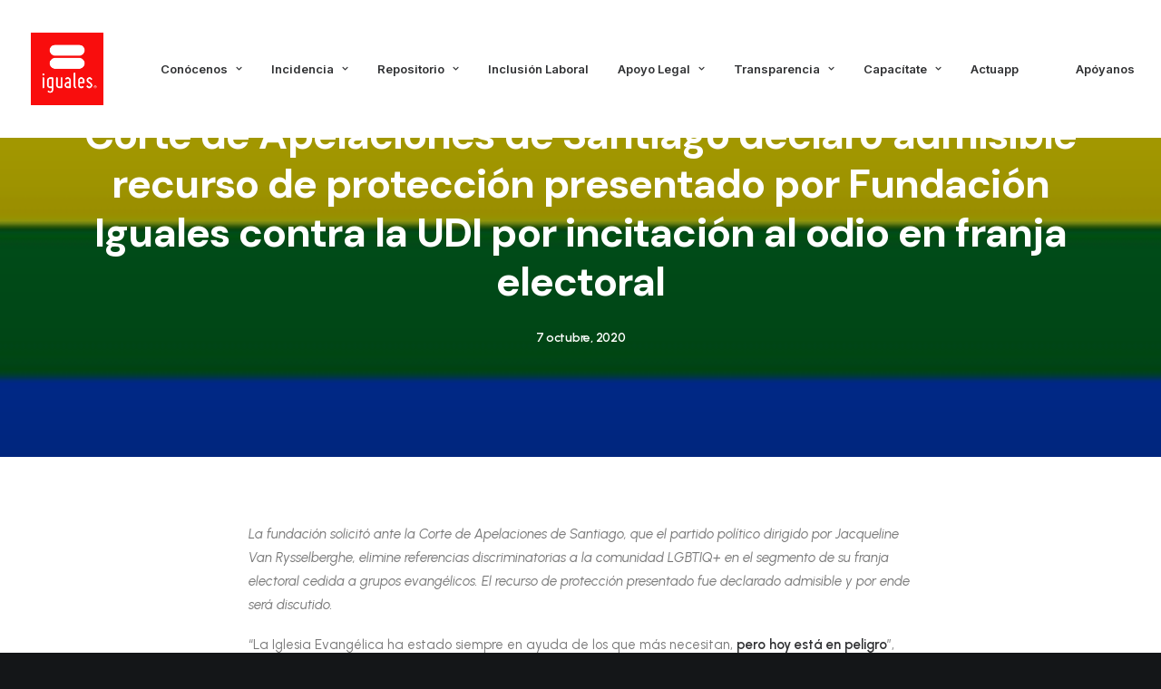

--- FILE ---
content_type: text/html; charset=UTF-8
request_url: https://iguales.cl/corte-apelaciones-santiago-declaro-admisible-recurso-proteccion-presentado-fundacion-iguales-la-udi-incitacion-al-odio-franja-electoral/
body_size: 18225
content:
<!DOCTYPE html>
<html class="no-touch" lang="es" xmlns="http://www.w3.org/1999/xhtml">
<head>
<meta http-equiv="Content-Type" content="text/html; charset=UTF-8">
<meta name="viewport" content="width=device-width, initial-scale=1">
<link rel="profile" href="http://gmpg.org/xfn/11">
<link rel="pingback" href="https://iguales.cl/xmlrpc.php">
<title>Corte de Apelaciones de Santiago declaró admisible recurso de protección presentado por Fundación Iguales contra la UDI por incitación al odio en franja electoral &#8211; Iguales</title>
<meta name='robots' content='max-image-preview:large' />
<link rel='dns-prefetch' href='//www.googletagmanager.com' />
<link rel='dns-prefetch' href='//fonts.googleapis.com' />
<link rel="alternate" type="application/rss+xml" title="Iguales &raquo; Feed" href="https://iguales.cl/feed/" />
<link rel="alternate" type="application/rss+xml" title="Iguales &raquo; Feed de los comentarios" href="https://iguales.cl/comments/feed/" />
<link rel="alternate" title="oEmbed (JSON)" type="application/json+oembed" href="https://iguales.cl/wp-json/oembed/1.0/embed?url=https%3A%2F%2Figuales.cl%2Fcorte-apelaciones-santiago-declaro-admisible-recurso-proteccion-presentado-fundacion-iguales-la-udi-incitacion-al-odio-franja-electoral%2F" />
<link rel="alternate" title="oEmbed (XML)" type="text/xml+oembed" href="https://iguales.cl/wp-json/oembed/1.0/embed?url=https%3A%2F%2Figuales.cl%2Fcorte-apelaciones-santiago-declaro-admisible-recurso-proteccion-presentado-fundacion-iguales-la-udi-incitacion-al-odio-franja-electoral%2F&#038;format=xml" />
<style id='wp-img-auto-sizes-contain-inline-css' type='text/css'>
img:is([sizes=auto i],[sizes^="auto," i]){contain-intrinsic-size:3000px 1500px}
/*# sourceURL=wp-img-auto-sizes-contain-inline-css */
</style>
<style id='wp-emoji-styles-inline-css' type='text/css'>

	img.wp-smiley, img.emoji {
		display: inline !important;
		border: none !important;
		box-shadow: none !important;
		height: 1em !important;
		width: 1em !important;
		margin: 0 0.07em !important;
		vertical-align: -0.1em !important;
		background: none !important;
		padding: 0 !important;
	}
/*# sourceURL=wp-emoji-styles-inline-css */
</style>
<style id='wp-block-library-inline-css' type='text/css'>
:root{--wp-block-synced-color:#7a00df;--wp-block-synced-color--rgb:122,0,223;--wp-bound-block-color:var(--wp-block-synced-color);--wp-editor-canvas-background:#ddd;--wp-admin-theme-color:#007cba;--wp-admin-theme-color--rgb:0,124,186;--wp-admin-theme-color-darker-10:#006ba1;--wp-admin-theme-color-darker-10--rgb:0,107,160.5;--wp-admin-theme-color-darker-20:#005a87;--wp-admin-theme-color-darker-20--rgb:0,90,135;--wp-admin-border-width-focus:2px}@media (min-resolution:192dpi){:root{--wp-admin-border-width-focus:1.5px}}.wp-element-button{cursor:pointer}:root .has-very-light-gray-background-color{background-color:#eee}:root .has-very-dark-gray-background-color{background-color:#313131}:root .has-very-light-gray-color{color:#eee}:root .has-very-dark-gray-color{color:#313131}:root .has-vivid-green-cyan-to-vivid-cyan-blue-gradient-background{background:linear-gradient(135deg,#00d084,#0693e3)}:root .has-purple-crush-gradient-background{background:linear-gradient(135deg,#34e2e4,#4721fb 50%,#ab1dfe)}:root .has-hazy-dawn-gradient-background{background:linear-gradient(135deg,#faaca8,#dad0ec)}:root .has-subdued-olive-gradient-background{background:linear-gradient(135deg,#fafae1,#67a671)}:root .has-atomic-cream-gradient-background{background:linear-gradient(135deg,#fdd79a,#004a59)}:root .has-nightshade-gradient-background{background:linear-gradient(135deg,#330968,#31cdcf)}:root .has-midnight-gradient-background{background:linear-gradient(135deg,#020381,#2874fc)}:root{--wp--preset--font-size--normal:16px;--wp--preset--font-size--huge:42px}.has-regular-font-size{font-size:1em}.has-larger-font-size{font-size:2.625em}.has-normal-font-size{font-size:var(--wp--preset--font-size--normal)}.has-huge-font-size{font-size:var(--wp--preset--font-size--huge)}.has-text-align-center{text-align:center}.has-text-align-left{text-align:left}.has-text-align-right{text-align:right}.has-fit-text{white-space:nowrap!important}#end-resizable-editor-section{display:none}.aligncenter{clear:both}.items-justified-left{justify-content:flex-start}.items-justified-center{justify-content:center}.items-justified-right{justify-content:flex-end}.items-justified-space-between{justify-content:space-between}.screen-reader-text{border:0;clip-path:inset(50%);height:1px;margin:-1px;overflow:hidden;padding:0;position:absolute;width:1px;word-wrap:normal!important}.screen-reader-text:focus{background-color:#ddd;clip-path:none;color:#444;display:block;font-size:1em;height:auto;left:5px;line-height:normal;padding:15px 23px 14px;text-decoration:none;top:5px;width:auto;z-index:100000}html :where(.has-border-color){border-style:solid}html :where([style*=border-top-color]){border-top-style:solid}html :where([style*=border-right-color]){border-right-style:solid}html :where([style*=border-bottom-color]){border-bottom-style:solid}html :where([style*=border-left-color]){border-left-style:solid}html :where([style*=border-width]){border-style:solid}html :where([style*=border-top-width]){border-top-style:solid}html :where([style*=border-right-width]){border-right-style:solid}html :where([style*=border-bottom-width]){border-bottom-style:solid}html :where([style*=border-left-width]){border-left-style:solid}html :where(img[class*=wp-image-]){height:auto;max-width:100%}:where(figure){margin:0 0 1em}html :where(.is-position-sticky){--wp-admin--admin-bar--position-offset:var(--wp-admin--admin-bar--height,0px)}@media screen and (max-width:600px){html :where(.is-position-sticky){--wp-admin--admin-bar--position-offset:0px}}

/*# sourceURL=wp-block-library-inline-css */
</style><style id='global-styles-inline-css' type='text/css'>
:root{--wp--preset--aspect-ratio--square: 1;--wp--preset--aspect-ratio--4-3: 4/3;--wp--preset--aspect-ratio--3-4: 3/4;--wp--preset--aspect-ratio--3-2: 3/2;--wp--preset--aspect-ratio--2-3: 2/3;--wp--preset--aspect-ratio--16-9: 16/9;--wp--preset--aspect-ratio--9-16: 9/16;--wp--preset--color--black: #000000;--wp--preset--color--cyan-bluish-gray: #abb8c3;--wp--preset--color--white: #ffffff;--wp--preset--color--pale-pink: #f78da7;--wp--preset--color--vivid-red: #cf2e2e;--wp--preset--color--luminous-vivid-orange: #ff6900;--wp--preset--color--luminous-vivid-amber: #fcb900;--wp--preset--color--light-green-cyan: #7bdcb5;--wp--preset--color--vivid-green-cyan: #00d084;--wp--preset--color--pale-cyan-blue: #8ed1fc;--wp--preset--color--vivid-cyan-blue: #0693e3;--wp--preset--color--vivid-purple: #9b51e0;--wp--preset--gradient--vivid-cyan-blue-to-vivid-purple: linear-gradient(135deg,rgb(6,147,227) 0%,rgb(155,81,224) 100%);--wp--preset--gradient--light-green-cyan-to-vivid-green-cyan: linear-gradient(135deg,rgb(122,220,180) 0%,rgb(0,208,130) 100%);--wp--preset--gradient--luminous-vivid-amber-to-luminous-vivid-orange: linear-gradient(135deg,rgb(252,185,0) 0%,rgb(255,105,0) 100%);--wp--preset--gradient--luminous-vivid-orange-to-vivid-red: linear-gradient(135deg,rgb(255,105,0) 0%,rgb(207,46,46) 100%);--wp--preset--gradient--very-light-gray-to-cyan-bluish-gray: linear-gradient(135deg,rgb(238,238,238) 0%,rgb(169,184,195) 100%);--wp--preset--gradient--cool-to-warm-spectrum: linear-gradient(135deg,rgb(74,234,220) 0%,rgb(151,120,209) 20%,rgb(207,42,186) 40%,rgb(238,44,130) 60%,rgb(251,105,98) 80%,rgb(254,248,76) 100%);--wp--preset--gradient--blush-light-purple: linear-gradient(135deg,rgb(255,206,236) 0%,rgb(152,150,240) 100%);--wp--preset--gradient--blush-bordeaux: linear-gradient(135deg,rgb(254,205,165) 0%,rgb(254,45,45) 50%,rgb(107,0,62) 100%);--wp--preset--gradient--luminous-dusk: linear-gradient(135deg,rgb(255,203,112) 0%,rgb(199,81,192) 50%,rgb(65,88,208) 100%);--wp--preset--gradient--pale-ocean: linear-gradient(135deg,rgb(255,245,203) 0%,rgb(182,227,212) 50%,rgb(51,167,181) 100%);--wp--preset--gradient--electric-grass: linear-gradient(135deg,rgb(202,248,128) 0%,rgb(113,206,126) 100%);--wp--preset--gradient--midnight: linear-gradient(135deg,rgb(2,3,129) 0%,rgb(40,116,252) 100%);--wp--preset--font-size--small: 13px;--wp--preset--font-size--medium: 20px;--wp--preset--font-size--large: 36px;--wp--preset--font-size--x-large: 42px;--wp--preset--spacing--20: 0.44rem;--wp--preset--spacing--30: 0.67rem;--wp--preset--spacing--40: 1rem;--wp--preset--spacing--50: 1.5rem;--wp--preset--spacing--60: 2.25rem;--wp--preset--spacing--70: 3.38rem;--wp--preset--spacing--80: 5.06rem;--wp--preset--shadow--natural: 6px 6px 9px rgba(0, 0, 0, 0.2);--wp--preset--shadow--deep: 12px 12px 50px rgba(0, 0, 0, 0.4);--wp--preset--shadow--sharp: 6px 6px 0px rgba(0, 0, 0, 0.2);--wp--preset--shadow--outlined: 6px 6px 0px -3px rgb(255, 255, 255), 6px 6px rgb(0, 0, 0);--wp--preset--shadow--crisp: 6px 6px 0px rgb(0, 0, 0);}:where(.is-layout-flex){gap: 0.5em;}:where(.is-layout-grid){gap: 0.5em;}body .is-layout-flex{display: flex;}.is-layout-flex{flex-wrap: wrap;align-items: center;}.is-layout-flex > :is(*, div){margin: 0;}body .is-layout-grid{display: grid;}.is-layout-grid > :is(*, div){margin: 0;}:where(.wp-block-columns.is-layout-flex){gap: 2em;}:where(.wp-block-columns.is-layout-grid){gap: 2em;}:where(.wp-block-post-template.is-layout-flex){gap: 1.25em;}:where(.wp-block-post-template.is-layout-grid){gap: 1.25em;}.has-black-color{color: var(--wp--preset--color--black) !important;}.has-cyan-bluish-gray-color{color: var(--wp--preset--color--cyan-bluish-gray) !important;}.has-white-color{color: var(--wp--preset--color--white) !important;}.has-pale-pink-color{color: var(--wp--preset--color--pale-pink) !important;}.has-vivid-red-color{color: var(--wp--preset--color--vivid-red) !important;}.has-luminous-vivid-orange-color{color: var(--wp--preset--color--luminous-vivid-orange) !important;}.has-luminous-vivid-amber-color{color: var(--wp--preset--color--luminous-vivid-amber) !important;}.has-light-green-cyan-color{color: var(--wp--preset--color--light-green-cyan) !important;}.has-vivid-green-cyan-color{color: var(--wp--preset--color--vivid-green-cyan) !important;}.has-pale-cyan-blue-color{color: var(--wp--preset--color--pale-cyan-blue) !important;}.has-vivid-cyan-blue-color{color: var(--wp--preset--color--vivid-cyan-blue) !important;}.has-vivid-purple-color{color: var(--wp--preset--color--vivid-purple) !important;}.has-black-background-color{background-color: var(--wp--preset--color--black) !important;}.has-cyan-bluish-gray-background-color{background-color: var(--wp--preset--color--cyan-bluish-gray) !important;}.has-white-background-color{background-color: var(--wp--preset--color--white) !important;}.has-pale-pink-background-color{background-color: var(--wp--preset--color--pale-pink) !important;}.has-vivid-red-background-color{background-color: var(--wp--preset--color--vivid-red) !important;}.has-luminous-vivid-orange-background-color{background-color: var(--wp--preset--color--luminous-vivid-orange) !important;}.has-luminous-vivid-amber-background-color{background-color: var(--wp--preset--color--luminous-vivid-amber) !important;}.has-light-green-cyan-background-color{background-color: var(--wp--preset--color--light-green-cyan) !important;}.has-vivid-green-cyan-background-color{background-color: var(--wp--preset--color--vivid-green-cyan) !important;}.has-pale-cyan-blue-background-color{background-color: var(--wp--preset--color--pale-cyan-blue) !important;}.has-vivid-cyan-blue-background-color{background-color: var(--wp--preset--color--vivid-cyan-blue) !important;}.has-vivid-purple-background-color{background-color: var(--wp--preset--color--vivid-purple) !important;}.has-black-border-color{border-color: var(--wp--preset--color--black) !important;}.has-cyan-bluish-gray-border-color{border-color: var(--wp--preset--color--cyan-bluish-gray) !important;}.has-white-border-color{border-color: var(--wp--preset--color--white) !important;}.has-pale-pink-border-color{border-color: var(--wp--preset--color--pale-pink) !important;}.has-vivid-red-border-color{border-color: var(--wp--preset--color--vivid-red) !important;}.has-luminous-vivid-orange-border-color{border-color: var(--wp--preset--color--luminous-vivid-orange) !important;}.has-luminous-vivid-amber-border-color{border-color: var(--wp--preset--color--luminous-vivid-amber) !important;}.has-light-green-cyan-border-color{border-color: var(--wp--preset--color--light-green-cyan) !important;}.has-vivid-green-cyan-border-color{border-color: var(--wp--preset--color--vivid-green-cyan) !important;}.has-pale-cyan-blue-border-color{border-color: var(--wp--preset--color--pale-cyan-blue) !important;}.has-vivid-cyan-blue-border-color{border-color: var(--wp--preset--color--vivid-cyan-blue) !important;}.has-vivid-purple-border-color{border-color: var(--wp--preset--color--vivid-purple) !important;}.has-vivid-cyan-blue-to-vivid-purple-gradient-background{background: var(--wp--preset--gradient--vivid-cyan-blue-to-vivid-purple) !important;}.has-light-green-cyan-to-vivid-green-cyan-gradient-background{background: var(--wp--preset--gradient--light-green-cyan-to-vivid-green-cyan) !important;}.has-luminous-vivid-amber-to-luminous-vivid-orange-gradient-background{background: var(--wp--preset--gradient--luminous-vivid-amber-to-luminous-vivid-orange) !important;}.has-luminous-vivid-orange-to-vivid-red-gradient-background{background: var(--wp--preset--gradient--luminous-vivid-orange-to-vivid-red) !important;}.has-very-light-gray-to-cyan-bluish-gray-gradient-background{background: var(--wp--preset--gradient--very-light-gray-to-cyan-bluish-gray) !important;}.has-cool-to-warm-spectrum-gradient-background{background: var(--wp--preset--gradient--cool-to-warm-spectrum) !important;}.has-blush-light-purple-gradient-background{background: var(--wp--preset--gradient--blush-light-purple) !important;}.has-blush-bordeaux-gradient-background{background: var(--wp--preset--gradient--blush-bordeaux) !important;}.has-luminous-dusk-gradient-background{background: var(--wp--preset--gradient--luminous-dusk) !important;}.has-pale-ocean-gradient-background{background: var(--wp--preset--gradient--pale-ocean) !important;}.has-electric-grass-gradient-background{background: var(--wp--preset--gradient--electric-grass) !important;}.has-midnight-gradient-background{background: var(--wp--preset--gradient--midnight) !important;}.has-small-font-size{font-size: var(--wp--preset--font-size--small) !important;}.has-medium-font-size{font-size: var(--wp--preset--font-size--medium) !important;}.has-large-font-size{font-size: var(--wp--preset--font-size--large) !important;}.has-x-large-font-size{font-size: var(--wp--preset--font-size--x-large) !important;}
/*# sourceURL=global-styles-inline-css */
</style>

<style id='classic-theme-styles-inline-css' type='text/css'>
/*! This file is auto-generated */
.wp-block-button__link{color:#fff;background-color:#32373c;border-radius:9999px;box-shadow:none;text-decoration:none;padding:calc(.667em + 2px) calc(1.333em + 2px);font-size:1.125em}.wp-block-file__button{background:#32373c;color:#fff;text-decoration:none}
/*# sourceURL=/wp-includes/css/classic-themes.min.css */
</style>
<link rel='stylesheet' id='contact-form-7-css' href='https://iguales.cl/wp-content/plugins/contact-form-7/includes/css/styles.css?ver=6.1.4' type='text/css' media='all' />
<link rel='stylesheet' id='uncodefont-google-css' href='//fonts.googleapis.com/css?family=Lora%3Aregular%2Citalic%2C700%2C700italic%7CRoboto+Condensed%3A300%2C300italic%2Cregular%2Citalic%2C700%2C700italic%7CCormorant%3A300%2C300italic%2Cregular%2Citalic%2C500%2C500italic%2C600%2C600italic%2C700%2C700italic%7CInter%3A100%2C200%2C300%2Cregular%2C500%2C600%2C700%2C800%2C900%7CDM+Sans%3Aregular%2Citalic%2C500%2C500italic%2C700%2C700italic%7CRoboto+Mono%3A100%2C200%2C300%2Cregular%2C500%2C600%2C700%2C100italic%2C200italic%2C300italic%2Citalic%2C500italic%2C600italic%2C700italic%7CJost%3A100%2C200%2C300%2Cregular%2C500%2C600%2C700%2C800%2C900%2C100italic%2C200italic%2C300italic%2Citalic%2C500italic%2C600italic%2C700italic%2C800italic%2C900italic%7CSpace+Grotesk%3A300%2Cregular%2C500%2C600%2C700%7CUrbanist%3A100%2C200%2C300%2Cregular%2C500%2C600%2C700%2C800%2C900%2C100italic%2C200italic%2C300italic%2Citalic%2C500italic%2C600italic%2C700italic%2C800italic%2C900italic%7CPoppins%3A100%2C100italic%2C200%2C200italic%2C300%2C300italic%2Cregular%2Citalic%2C500%2C500italic%2C600%2C600italic%2C700%2C700italic%2C800%2C800italic%2C900%2C900italic&#038;subset=vietnamese%2Ccyrillic%2Clatin%2Ccyrillic-ext%2Clatin-ext%2Cgreek%2Cgreek-ext%2Cdevanagari&#038;ver=2.6.2' type='text/css' media='all' />
<link rel='stylesheet' id='uncode-privacy-css' href='https://iguales.cl/wp-content/plugins/uncode-privacy/assets/css/uncode-privacy-public.css?ver=2.2.1' type='text/css' media='all' />
<link rel='stylesheet' id='uncode-style-css' href='https://iguales.cl/wp-content/themes/uncode/library/css/style.css?ver=529060792' type='text/css' media='all' />
<style id='uncode-style-inline-css' type='text/css'>

@media (min-width: 960px) { .limit-width { max-width: 1200px; margin: auto;}}
body.menu-custom-padding .col-lg-0.logo-container, body.menu-custom-padding .col-lg-2.logo-container, body.menu-custom-padding .col-lg-12 .logo-container, body.menu-custom-padding .col-lg-4.logo-container { padding-top: 36px; padding-bottom: 36px; }
body.menu-custom-padding .col-lg-0.logo-container.shrinked, body.menu-custom-padding .col-lg-2.logo-container.shrinked, body.menu-custom-padding .col-lg-12 .logo-container.shrinked, body.menu-custom-padding .col-lg-4.logo-container.shrinked { padding-top: 27px; padding-bottom: 27px; }
@media (max-width: 959px) { body.menu-custom-padding .menu-container .logo-container { padding-top: 27px !important; padding-bottom: 27px !important; } }
#changer-back-color { transition: background-color 1000ms cubic-bezier(0.25, 1, 0.5, 1) !important; } #changer-back-color > div { transition: opacity 1000ms cubic-bezier(0.25, 1, 0.5, 1) !important; } body.bg-changer-init.disable-hover .main-wrapper .style-light,  body.bg-changer-init.disable-hover .main-wrapper .style-light h1,  body.bg-changer-init.disable-hover .main-wrapper .style-light h2, body.bg-changer-init.disable-hover .main-wrapper .style-light h3, body.bg-changer-init.disable-hover .main-wrapper .style-light h4, body.bg-changer-init.disable-hover .main-wrapper .style-light h5, body.bg-changer-init.disable-hover .main-wrapper .style-light h6, body.bg-changer-init.disable-hover .main-wrapper .style-light a, body.bg-changer-init.disable-hover .main-wrapper .style-dark, body.bg-changer-init.disable-hover .main-wrapper .style-dark h1, body.bg-changer-init.disable-hover .main-wrapper .style-dark h2, body.bg-changer-init.disable-hover .main-wrapper .style-dark h3, body.bg-changer-init.disable-hover .main-wrapper .style-dark h4, body.bg-changer-init.disable-hover .main-wrapper .style-dark h5, body.bg-changer-init.disable-hover .main-wrapper .style-dark h6, body.bg-changer-init.disable-hover .main-wrapper .style-dark a { transition: color 1000ms cubic-bezier(0.25, 1, 0.5, 1) !important; } body.bg-changer-init.disable-hover .main-wrapper .heading-text-highlight-inner { transition-property: right, background; transition-duration: 1000ms }
/*# sourceURL=uncode-style-inline-css */
</style>
<link rel='stylesheet' id='uncode-icons-css' href='https://iguales.cl/wp-content/themes/uncode/library/css/uncode-icons.css?ver=529060792' type='text/css' media='all' />
<link rel='stylesheet' id='uncode-custom-style-css' href='https://iguales.cl/wp-content/themes/uncode/library/css/style-custom.css?ver=529060792' type='text/css' media='all' />
<style id='uncode-custom-style-inline-css' type='text/css'>
body.custom-background {background-image:none !important;}@media (max-width:959px) and (max-width:959px){body.menu-mobile-centered .main-menu-container .menu-horizontal .menu-horizontal-inner ul.menu-smart:not(.menu-smart-social) ul, body.menu-mobile-centered .vmenu-container .vmenu-row-wrapper .vmenu-wrap-cell ul.menu-smart:not(.menu-smart-social) ul, body.menu-mobile-centered .overlay-menu .navbar-main .menu-sidebar-inner ul.menu-smart:not(.menu-smart-social) ul {padding-top:30px;padding-bottom:30px;background-color:#ccc !important;}}body.hmenu-position-center .logo-container {min-width:100px;}
/*# sourceURL=uncode-custom-style-inline-css */
</style>
<script type="text/javascript" src="https://iguales.cl/wp-includes/js/jquery/jquery.min.js?ver=3.7.1" id="jquery-core-js"></script>
<script type="text/javascript" src="https://iguales.cl/wp-includes/js/jquery/jquery-migrate.min.js?ver=3.4.1" id="jquery-migrate-js"></script>
<script type="text/javascript" id="uncode-init-js-extra">
/* <![CDATA[ */
var SiteParameters = {"days":"days","hours":"hours","minutes":"minutes","seconds":"seconds","constant_scroll":"on","scroll_speed":"12.25","parallax_factor":"0.1","loading":"Loading\u2026","slide_name":"slide","slide_footer":"footer","ajax_url":"https://iguales.cl/wp-admin/admin-ajax.php","nonce_adaptive_images":"38d31d847b","nonce_srcset_async":"bea0c91ca2","enable_debug":"","block_mobile_videos":"","is_frontend_editor":"","main_width":["1200","px"],"mobile_parallax_allowed":"","wireframes_plugin_active":"1","sticky_elements":"on","lazyload_type":"","resize_quality":"70","register_metadata":"1","bg_changer_time":"1000","update_wc_fragments":"1","optimize_shortpixel_image":"","custom_cursor_selector":"[href], .trigger-overlay, .owl-next, .owl-prev, .owl-dot, input[type=\"submit\"], button[type=\"submit\"], a[class^=\"ilightbox\"], .ilightbox-thumbnail, .ilightbox-prev, .ilightbox-next, .overlay-close, .unmodal-close, .qty-inset \u003E span, .share-button li, .uncode-post-titles .tmb.tmb-click-area, .btn-link, .tmb-click-row .t-inside, .lg-outer button, .lg-thumb img","mobile_parallax_animation":"","lbox_enhanced":"","native_media_player":"","dynamic_srcset_active":"1","dynamic_srcset_bg_mobile_breakpoint":"570","dynamic_srcset_bunch_limit":"1","dynamic_srcset_bg_mobile_size":"900","activate_webp":"","force_webp":""};
//# sourceURL=uncode-init-js-extra
/* ]]> */
</script>
<script type="text/javascript" src="https://iguales.cl/wp-content/themes/uncode/library/js/init.js?ver=529060792" id="uncode-init-js"></script>

<!-- Google tag (gtag.js) snippet added by Site Kit -->
<!-- Google Analytics snippet added by Site Kit -->
<script type="text/javascript" src="https://www.googletagmanager.com/gtag/js?id=G-8C1C888NW5" id="google_gtagjs-js" async></script>
<script type="text/javascript" id="google_gtagjs-js-after">
/* <![CDATA[ */
window.dataLayer = window.dataLayer || [];function gtag(){dataLayer.push(arguments);}
gtag("set","linker",{"domains":["iguales.cl"]});
gtag("js", new Date());
gtag("set", "developer_id.dZTNiMT", true);
gtag("config", "G-8C1C888NW5");
//# sourceURL=google_gtagjs-js-after
/* ]]> */
</script>
<link rel="https://api.w.org/" href="https://iguales.cl/wp-json/" /><link rel="alternate" title="JSON" type="application/json" href="https://iguales.cl/wp-json/wp/v2/posts/55927" /><link rel="EditURI" type="application/rsd+xml" title="RSD" href="https://iguales.cl/xmlrpc.php?rsd" />
<meta name="generator" content="WordPress 6.9" />
<link rel="canonical" href="https://iguales.cl/corte-apelaciones-santiago-declaro-admisible-recurso-proteccion-presentado-fundacion-iguales-la-udi-incitacion-al-odio-franja-electoral/" />
<link rel='shortlink' href='https://iguales.cl/?p=55927' />
<meta name="generator" content="Site Kit by Google 1.167.0" /><style type="text/css">.recentcomments a{display:inline !important;padding:0 !important;margin:0 !important;}</style><style type="text/css" id="custom-background-css">
body.custom-background { background-image: url("https://www.iguales.cl/wp-content/uploads/2016/01/40769392641_4e8e7bb36b_k.jpg"); background-position: left top; background-size: auto; background-repeat: repeat; background-attachment: scroll; }
</style>
	<meta name="generator" content="Powered by Slider Revolution 6.5.21 - responsive, Mobile-Friendly Slider Plugin for WordPress with comfortable drag and drop interface." />
<link rel="icon" href="https://iguales.cl/wp-content/uploads/2022/05/cropped-cropped-logo-iguales®-cuadrado-rojo-32x32.jpg" sizes="32x32" />
<link rel="icon" href="https://iguales.cl/wp-content/uploads/2022/05/cropped-cropped-logo-iguales®-cuadrado-rojo-192x192.jpg" sizes="192x192" />
<link rel="apple-touch-icon" href="https://iguales.cl/wp-content/uploads/2022/05/cropped-cropped-logo-iguales®-cuadrado-rojo-180x180.jpg" />
<meta name="msapplication-TileImage" content="https://iguales.cl/wp-content/uploads/2022/05/cropped-cropped-logo-iguales®-cuadrado-rojo-270x270.jpg" />
<script>function setREVStartSize(e){
			//window.requestAnimationFrame(function() {
				window.RSIW = window.RSIW===undefined ? window.innerWidth : window.RSIW;
				window.RSIH = window.RSIH===undefined ? window.innerHeight : window.RSIH;
				try {
					var pw = document.getElementById(e.c).parentNode.offsetWidth,
						newh;
					pw = pw===0 || isNaN(pw) ? window.RSIW : pw;
					e.tabw = e.tabw===undefined ? 0 : parseInt(e.tabw);
					e.thumbw = e.thumbw===undefined ? 0 : parseInt(e.thumbw);
					e.tabh = e.tabh===undefined ? 0 : parseInt(e.tabh);
					e.thumbh = e.thumbh===undefined ? 0 : parseInt(e.thumbh);
					e.tabhide = e.tabhide===undefined ? 0 : parseInt(e.tabhide);
					e.thumbhide = e.thumbhide===undefined ? 0 : parseInt(e.thumbhide);
					e.mh = e.mh===undefined || e.mh=="" || e.mh==="auto" ? 0 : parseInt(e.mh,0);
					if(e.layout==="fullscreen" || e.l==="fullscreen")
						newh = Math.max(e.mh,window.RSIH);
					else{
						e.gw = Array.isArray(e.gw) ? e.gw : [e.gw];
						for (var i in e.rl) if (e.gw[i]===undefined || e.gw[i]===0) e.gw[i] = e.gw[i-1];
						e.gh = e.el===undefined || e.el==="" || (Array.isArray(e.el) && e.el.length==0)? e.gh : e.el;
						e.gh = Array.isArray(e.gh) ? e.gh : [e.gh];
						for (var i in e.rl) if (e.gh[i]===undefined || e.gh[i]===0) e.gh[i] = e.gh[i-1];
											
						var nl = new Array(e.rl.length),
							ix = 0,
							sl;
						e.tabw = e.tabhide>=pw ? 0 : e.tabw;
						e.thumbw = e.thumbhide>=pw ? 0 : e.thumbw;
						e.tabh = e.tabhide>=pw ? 0 : e.tabh;
						e.thumbh = e.thumbhide>=pw ? 0 : e.thumbh;
						for (var i in e.rl) nl[i] = e.rl[i]<window.RSIW ? 0 : e.rl[i];
						sl = nl[0];
						for (var i in nl) if (sl>nl[i] && nl[i]>0) { sl = nl[i]; ix=i;}
						var m = pw>(e.gw[ix]+e.tabw+e.thumbw) ? 1 : (pw-(e.tabw+e.thumbw)) / (e.gw[ix]);
						newh =  (e.gh[ix] * m) + (e.tabh + e.thumbh);
					}
					var el = document.getElementById(e.c);
					if (el!==null && el) el.style.height = newh+"px";
					el = document.getElementById(e.c+"_wrapper");
					if (el!==null && el) {
						el.style.height = newh+"px";
						el.style.display = "block";
					}
				} catch(e){
					console.log("Failure at Presize of Slider:" + e)
				}
			//});
		  };</script>
		<style type="text/css" id="wp-custom-css">
			.owl-carousel-wrapper.errornpli{min-height:400px!important;}
.icon-box-left .icon-box-fa-5x-back {height:4em;}

.owl-dots .owl-dot span {
    width: 15px;
    height: 15px;}
    
.owl-dots-inside .owl-dots .owl-dot span{opacity:1;}

/*SOLO POR SLIDE DE MANIFESTACION EN HOME CARRUSEL*/
.btn-color-xsdn.btn-outline:not(.btn-hover-nobg):not(.btn-text-skin):hover{color: #dd2727 !important;}

/*SLIDE EQUIDAD*/
.style-color-185618-bg {
    background-color: #003588;
}

/*SLIDE SOMOS FAMILIA*/
.style-somos-familia-bg {
    background-color: #da281c;
}

/* FORM SUSCRIPCIÓN */
form#sf_form_salesforce_w2l_lead_1 input {
    width: 100%;
    height: 35px;
    margin-bottom: 5px;
    border-radius: 0;
    background: #2d2d2d;
    border: none;
}

form#sf_form_salesforce_w2l_lead_1 label {
    color: #fff;
    font-weight: 100;
    font-size: 13px;
}

.sf_field.sf_field_cb.sf_type_checkbox.sf_cc_user {
    display: none;
}

.w2lsubmit input {
    background: #f90c0d !important;
    color: #fff;
    height: 60px !important;
}

.w2lsubmit input:hover{
	background:#bc1312!important;
}

p#requiredfieldsmsg {
    margin: 0;
    font-size: 11px;
}		</style>
		<noscript><style> .wpb_animate_when_almost_visible { opacity: 1; }</style></noscript><link rel='stylesheet' id='sfwp2lcss-css' href='https://iguales.cl/wp-content/plugins/salesforce-wordpress-to-lead/assets/css/sfwp2l.css?ver=6.9' type='text/css' media='all' />
<link rel='stylesheet' id='rs-plugin-settings-css' href='https://iguales.cl/wp-content/plugins/revslider/public/assets/css/rs6.css?ver=6.5.21' type='text/css' media='all' />
<style id='rs-plugin-settings-inline-css' type='text/css'>
#rs-demo-id {}
/*# sourceURL=rs-plugin-settings-inline-css */
</style>
</head>
<body class="wp-singular post-template-default single single-post postid-55927 single-format-standard custom-background wp-theme-uncode  style-color-wayh-bg hormenu-position-left megamenu-full-submenu hmenu hmenu-position-center header-full-width main-center-align menu-mobile-animated menu-mobile-transparent menu-custom-padding menu-mobile-centered menu-has-cta mobile-parallax-not-allowed ilb-no-bounce unreg qw-body-scroll-disabled megamenu-side-to-side menu-sticky-fix wpb-js-composer js-comp-ver-6.9.0 vc_responsive" data-border="0">
		<div id="vh_layout_help"></div><div class="body-borders" data-border="0"><div class="top-border body-border-shadow"></div><div class="right-border body-border-shadow"></div><div class="bottom-border body-border-shadow"></div><div class="left-border body-border-shadow"></div><div class="top-border style-color-xsdn-bg"></div><div class="right-border style-color-xsdn-bg"></div><div class="bottom-border style-color-xsdn-bg"></div><div class="left-border style-color-xsdn-bg"></div></div>	<div class="box-wrapper">
		<div class="box-container">
		<script type="text/javascript" id="initBox">UNCODE.initBox();</script>
		<div class="menu-wrapper menu-sticky">
													
													<header id="masthead" class="navbar menu-primary menu-light submenu-light menu-transparent menu-add-padding style-light-original menu-absolute menu-animated menu-with-logo">
														<div class="menu-container style-color-xsdn-bg menu-no-borders needs-after">
															<div class="row-menu">
																<div class="row-menu-inner">
																	<div id="logo-container-mobile" class="col-lg-0 logo-container middle">
																		<div id="main-logo" class="navbar-header style-light">
																			<a href="https://iguales.cl/" class="navbar-brand" data-padding-shrink ="27" data-minheight="14"><div class="logo-image main-logo logo-skinnable" data-maxheight="80" style="height: 80px;"><img fetchpriority="high" decoding="async" src="https://iguales.cl/wp-content/uploads/2022/05/logo-iguales®-cuadrado-rojo.jpg" alt="logo" width="1202" height="1202" class="img-responsive" /></div></a>
																		</div>
																		<div class="mmb-container"><div class="mobile-additional-icons"><a class="desktop-hidden  mobile-search-icon trigger-overlay mobile-additional-icon" data-area="search" data-container="box-container" href="#"><span class="search-icon-container additional-icon-container"><i class="fa fa-search3"></i></span></a></div><div class="mobile-menu-button mobile-menu-button-light lines-button"><span class="lines"><span></span></span></div></div>
																	</div>
																	<div class="col-lg-12 main-menu-container middle">
																		<div class="menu-horizontal menu-dd-shadow-darker-lg menu-sub-enhanced">
																			<div class="menu-horizontal-inner">
																				<div class="nav navbar-nav navbar-main navbar-nav-first"><ul id="menu-menu-iguales" class="menu-primary-inner menu-smart sm"><li id="menu-item-110666" class="menu-item menu-item-type-custom menu-item-object-custom menu-item-has-children menu-item-110666 dropdown menu-item-link"><a title="Conócenos" href="#" data-toggle="dropdown" class="dropdown-toggle" data-type="title">Conócenos<i class="fa fa-angle-down fa-dropdown"></i></a>
<ul role="menu" class="drop-menu">
	<li id="menu-item-111271" class="menu-item menu-item-type-post_type menu-item-object-page menu-item-111271"><a title="Principios" href="https://iguales.cl/principios/">Principios<i class="fa fa-angle-right fa-dropdown"></i></a></li>
	<li id="menu-item-111270" class="menu-item menu-item-type-post_type menu-item-object-page menu-item-111270"><a title="Historia" href="https://iguales.cl/historia/">Historia<i class="fa fa-angle-right fa-dropdown"></i></a></li>
	<li id="menu-item-111239" class="menu-item menu-item-type-post_type menu-item-object-page menu-item-111239"><a title="Equipo" href="https://iguales.cl/equipo/">Equipo<i class="fa fa-angle-right fa-dropdown"></i></a></li>
	<li id="menu-item-111191" class="menu-item menu-item-type-post_type menu-item-object-page menu-item-111191"><a title="Directorio" href="https://iguales.cl/directorio/">Directorio<i class="fa fa-angle-right fa-dropdown"></i></a></li>
</ul>
</li>
<li id="menu-item-110667" class="menu-item menu-item-type-custom menu-item-object-custom menu-item-has-children menu-item-110667 dropdown menu-item-link"><a title="Incidencia" href="#" data-toggle="dropdown" class="dropdown-toggle" data-type="title">Incidencia<i class="fa fa-angle-down fa-dropdown"></i></a>
<ul role="menu" class="drop-menu">
	<li id="menu-item-111611" class="menu-item menu-item-type-post_type menu-item-object-page menu-item-111611"><a title="Ley Antidiscriminación" href="https://iguales.cl/incidencia-politica/ley-antidiscriminacion/">Ley Antidiscriminación<i class="fa fa-angle-right fa-dropdown"></i></a></li>
	<li id="menu-item-111610" class="menu-item menu-item-type-post_type menu-item-object-page menu-item-111610"><a title="Fallo Atala" href="https://iguales.cl/incidencia-politica/fallo-atala/">Fallo Atala<i class="fa fa-angle-right fa-dropdown"></i></a></li>
	<li id="menu-item-111609" class="menu-item menu-item-type-post_type menu-item-object-page menu-item-111609"><a title="Matrimonio Igualitario" href="https://iguales.cl/incidencia-politica/matrimonio-igualitario/">Matrimonio Igualitario<i class="fa fa-angle-right fa-dropdown"></i></a></li>
	<li id="menu-item-111608" class="menu-item menu-item-type-post_type menu-item-object-page menu-item-111608"><a title="Ley de identidad de género" href="https://iguales.cl/incidencia-politica/ley-de-identidad-de-genero/">Ley de identidad de género<i class="fa fa-angle-right fa-dropdown"></i></a></li>
	<li id="menu-item-111607" class="menu-item menu-item-type-post_type menu-item-object-page menu-item-111607"><a title="Reforma Ley de adopción" href="https://iguales.cl/incidencia-politica/ley-de-adopcion/">Reforma Ley de adopción<i class="fa fa-angle-right fa-dropdown"></i></a></li>
	<li id="menu-item-111606" class="menu-item menu-item-type-post_type menu-item-object-page menu-item-111606"><a title="Unión civil" href="https://iguales.cl/incidencia-politica/union-civil/">Unión civil<i class="fa fa-angle-right fa-dropdown"></i></a></li>
	<li id="menu-item-111605" class="menu-item menu-item-type-post_type menu-item-object-page menu-item-111605"><a title="Convención Constitucional" href="https://iguales.cl/incidencia-politica/convencion-constitucional/">Convención Constitucional<i class="fa fa-angle-right fa-dropdown"></i></a></li>
	<li id="menu-item-112598" class="menu-item menu-item-type-post_type menu-item-object-page menu-item-112598"><a title="Primera doble filiación materna en Chile" href="https://iguales.cl/incidencia-politica/primera-doble-filiacion-materna-en-chile/">Primera doble filiación materna en Chile<i class="fa fa-angle-right fa-dropdown"></i></a></li>
	<li id="menu-item-112602" class="menu-item menu-item-type-post_type menu-item-object-page menu-item-112602"><a title="Ley José Matías" href="https://iguales.cl/incidencia-politica/ley-jose-matias/">Ley José Matías<i class="fa fa-angle-right fa-dropdown"></i></a></li>
	<li id="menu-item-111821" class="menu-item menu-item-type-post_type menu-item-object-page menu-item-111821"><a title="Campañas" href="https://iguales.cl/campanas/">Campañas<i class="fa fa-angle-right fa-dropdown"></i></a></li>
	<li id="menu-item-111823" class="menu-item menu-item-type-post_type menu-item-object-page menu-item-111823"><a title="Eventos" href="https://iguales.cl/eventos/">Eventos<i class="fa fa-angle-right fa-dropdown"></i></a></li>
</ul>
</li>
<li id="menu-item-112568" class="menu-item menu-item-type-custom menu-item-object-custom menu-item-has-children menu-item-112568 dropdown menu-item-link"><a title="Repositorio" href="#" data-toggle="dropdown" class="dropdown-toggle" data-type="title">Repositorio<i class="fa fa-angle-down fa-dropdown"></i></a>
<ul role="menu" class="drop-menu">
	<li id="menu-item-111797" class="menu-item menu-item-type-post_type menu-item-object-page menu-item-111797"><a title="Informes y documentos" href="https://iguales.cl/repositorio-informes-y-documentos/">Informes y documentos<i class="fa fa-angle-right fa-dropdown"></i></a></li>
	<li id="menu-item-112573" class="menu-item menu-item-type-post_type menu-item-object-page menu-item-112573"><a title="Material educativo" href="https://iguales.cl/repositorio-material-educativo/">Material educativo<i class="fa fa-angle-right fa-dropdown"></i></a></li>
</ul>
</li>
<li id="menu-item-111155" class="menu-item menu-item-type-post_type menu-item-object-page menu-item-111155 menu-item-link"><a title="Inclusión Laboral" href="https://iguales.cl/inclusion-laboral/">Inclusión Laboral<i class="fa fa-angle-right fa-dropdown"></i></a></li>
<li id="menu-item-112561" class="menu-item menu-item-type-custom menu-item-object-custom menu-item-has-children menu-item-112561 dropdown menu-item-link"><a title="Apoyo Legal" href="#" data-toggle="dropdown" class="dropdown-toggle" data-type="title">Apoyo Legal<i class="fa fa-angle-down fa-dropdown"></i></a>
<ul role="menu" class="drop-menu">
	<li id="menu-item-111154" class="menu-item menu-item-type-post_type menu-item-object-page menu-item-111154"><a title="¿Necesitas orientación legal?" href="https://iguales.cl/apoyo-legal/">¿Necesitas orientación legal?<i class="fa fa-angle-right fa-dropdown"></i></a></li>
	<li id="menu-item-112560" class="menu-item menu-item-type-post_type menu-item-object-page menu-item-112560"><a title="Preguntas Frecuentes" href="https://iguales.cl/apoyo-legal-preguntas-frecuentes/">Preguntas Frecuentes<i class="fa fa-angle-right fa-dropdown"></i></a></li>
</ul>
</li>
<li id="menu-item-112553" class="menu-item menu-item-type-custom menu-item-object-custom menu-item-has-children menu-item-112553 dropdown menu-item-link"><a title="Transparencia" href="#" data-toggle="dropdown" class="dropdown-toggle" data-type="title">Transparencia<i class="fa fa-angle-down fa-dropdown"></i></a>
<ul role="menu" class="drop-menu">
	<li id="menu-item-111287" class="menu-item menu-item-type-post_type menu-item-object-page menu-item-111287"><a title="Memorias" href="https://iguales.cl/memorias/">Memorias<i class="fa fa-angle-right fa-dropdown"></i></a></li>
	<li id="menu-item-111283" class="menu-item menu-item-type-post_type menu-item-object-page menu-item-111283"><a title="Estados Financieros" href="https://iguales.cl/estados-financieros/">Estados Financieros<i class="fa fa-angle-right fa-dropdown"></i></a></li>
	<li id="menu-item-112629" class="menu-item menu-item-type-post_type menu-item-object-page menu-item-112629"><a title="Políticas y protocolos" href="https://iguales.cl/politicas-y-protocolos/">Políticas y protocolos<i class="fa fa-angle-right fa-dropdown"></i></a></li>
</ul>
</li>
<li id="menu-item-112711" class="menu-item menu-item-type-custom menu-item-object-custom menu-item-has-children menu-item-112711 dropdown menu-item-link"><a title="Capacítate" href="#" data-toggle="dropdown" class="dropdown-toggle" data-type="title">Capacítate<i class="fa fa-angle-down fa-dropdown"></i></a>
<ul role="menu" class="drop-menu">
	<li id="menu-item-112712" class="menu-item menu-item-type-post_type menu-item-object-page menu-item-112712"><a title="Trabajo Territorial" href="https://iguales.cl/capacitate-trabajo-territorial/">Trabajo Territorial<i class="fa fa-angle-right fa-dropdown"></i></a></li>
	<li id="menu-item-112713" class="menu-item menu-item-type-post_type menu-item-object-page menu-item-112713"><a title="Charlas y capacitaciones" href="https://iguales.cl/capacitate-charlas-y-capacitaciones/">Charlas y capacitaciones<i class="fa fa-angle-right fa-dropdown"></i></a></li>
</ul>
</li>
<li id="menu-item-112790" class="menu-item menu-item-type-post_type menu-item-object-page menu-item-112790 menu-item-link"><a title="Actuapp" target="_blank" href="https://iguales.cl/actuapp/">Actuapp<i class="fa fa-angle-right fa-dropdown"></i></a></li>
</ul></div><div class="nav navbar-nav navbar-cta"><ul id="menu-call-to-action" class="menu-cta-inner menu-smart sm"><li id="menu-item-110672" class="btn-accent menu-item menu-item-type-custom menu-item-object-custom menu-item-110672 menu-item-link"><a title="Apóyanos" target="_blank" href="https://colectaiguales.donando.cl/">Apóyanos<i class="fa fa-angle-right fa-dropdown"></i></a></li>
</ul></div><div class="nav navbar-nav navbar-nav-last"><ul class="menu-smart sm menu-icons"><li class="menu-item-link search-icon style-light dropdown mobile-hidden tablet-hidden"><a href="#" class="trigger-overlay search-icon" data-area="search" data-container="box-container">
													<i class="fa fa-search3"></i><span class="desktop-hidden"><span>Search</span></span><i class="fa fa-angle-down fa-dropdown desktop-hidden"></i>
													</a></li></ul></div></div>
																		</div>
																	</div>
																</div>
															</div>
														</div>
													</header>
												</div>			<script type="text/javascript" id="fixMenuHeight">UNCODE.fixMenuHeight();</script>
			<div class="main-wrapper">
				<div class="main-container">
					<div class="page-wrapper">
						<div class="sections-container">
<div id="page-header"><div class="remove-menu-padding remove-menu-padding-mobile header-wrapper header-uncode-block">
									<div data-parent="true" class="vc_row style-color-nhtu-bg row-container with-parallax has-dividers" id="row-unique-0"><div class="row-background background-element">
											<div class="background-wrapper">
												<div class="background-inner srcset-bg" style="background-image: url(https://iguales.cl/wp-content/uploads/2020/08/banderagay-1.jpg);background-repeat: no-repeat;background-position: center bottom;background-size: cover;"></div>
												<div class="block-bg-overlay style-color-jevc-bg" style="opacity: 0.3;"></div>
											</div>
										</div><div class="uncode-divider-wrap uncode-divider-wrap-bottom z_index_0" style="height: 100%; opacity: 0.3" data-height="100" data-unit="%"><svg version="1.1" class="uncode-row-divider uncode-row-divider-gradient" x="0px" y="0px" width="240px" height="24px" viewBox="0 0 240 24" enable-background="new 0 0 240 24" xml:space="preserve" preserveAspectRatio="none">
		<linearGradient id="svg-gradient-148111" gradientUnits="userSpaceOnUse" x1="119.9995" y1="0" x2="119.9995" y2="24.0005">
			<stop  offset="0" style="stop-color:#000000;stop-opacity:0"/>
			<stop  offset="1" style="stop-color:#000000"/>
		</linearGradient>
		<path fill="url(#svg-gradient-148111)" d="M240,24V0H0v24H240z"/>
		</svg></div><div class="row quad-top-padding quad-bottom-padding single-h-padding limit-width row-parent row-header" data-height-ratio="70"><div class="wpb_row row-inner"><div class="wpb_column pos-middle pos-center align_center column_parent col-lg-12 half-internal-gutter"><div class="uncol style-dark"  ><div class="uncoltable"><div class="uncell no-block-padding" ><div class="uncont"><div class="vc_custom_heading_wrap "><div class="heading-text el-text" ><h1 class="fontsize-132222 fontspace-781688 font-weight-700" ><span>Corte de Apelaciones de Santiago declaró admisible recurso de protección presentado por Fundación Iguales contra la UDI por incitación al odio en franja electoral</span></h1></div><div class="clear"></div></div><div class="empty-space empty-quart" ><span class="empty-space-inner"></span></div>
<div class="uncode-info-box  h6 fontspace-781688 font-weight-600" ><span class="date-info">7 octubre, 2020</span></div></div></div></div></div></div><script id="script-row-unique-0" data-row="script-row-unique-0" type="text/javascript" class="vc_controls">UNCODE.initRow(document.getElementById("row-unique-0"));</script></div></div></div></div></div><script type="text/javascript">UNCODE.initHeader();</script><article id="post-55927" class="page-body style-color-xsdn-bg post-55927 post type-post status-publish format-standard has-post-thumbnail hentry category-comunicacion category-comunicados category-prensa category-ley-antidiscriminacion tag-comunicados tag-prensa tag-noticias tag-lgbt tag-noticia tag-lgbti tag-violencia tag-lgbtiq tag-antidiscriminacion">
          <div class="post-wrapper">
          	<div class="post-body"><div class="post-content un-no-sidebar-layout" style="max-width: 804px; margin: auto;"><div class="row-container">
		  					<div class="row row-parent style-light double-top-padding double-bottom-padding">
									<p><i><span style="font-weight: 400;">La fundación solicitó ante la Corte de Apelaciones de Santiago, que el partido político dirigido por Jacqueline Van Rysselberghe, elimine referencias discriminatorias a la comunidad LGBTIQ+ en el segmento de su franja electoral cedida a grupos evangélicos. El recurso de protección presentado fue declarado admisible y por ende será discutido.</span></i></p>
<p><span style="font-weight: 400;">“La Iglesia Evangélica ha estado siempre en ayuda de los que más necesitan, </span><b>pero hoy está en peligro</b><span style="font-weight: 400;">”, dice un líder evangélico al momento en que aparece una imagen de la bandera que históricamente ha representado a las personas lesbianas, gays, bisexuales, trans e intersexuales (LGBTI) durante el espacio destinado a organizaciones de la sociedad civil de la franja electoral del partido Unión Demócrata Independiente.</span></p>
<p><span style="font-weight: 400;">Iguales presentó un recurso de protección contra la UDI ante la Corte de Apelaciones de Santiago, solicitando que se retire de toda plataforma el segmento mencionado, y además requiriendo la suspensión de la transmisión del contenido mientras se debate el mérito del  recurso interpuesto.</span></p>
<p><span style="font-weight: 400;">El día de hoy, la Corte de Apelaciones de Santiago declaró admisible el recurso de protección presentado por Iguales, por lo que será discutido y sometido a votación. </span></p>
<p><span style="font-weight: 400;">Al respecto, Alessia Injoque, presidenta de Iguales, declaró que “como sociedad nos acercamos a un proceso que nos va a llevar a discutir los valores sobre los que se funda nuestra convivencia democrática. Hoy damos un paso adelantando una pregunta: ¿es aceptable atacar grupos humanos en las campañas? Desde Fundación Iguales creemos que las contiendas electorales y plebiscitos son espacios para intercambiar o incluso atacar ideas, pero no para presentar a compatriotas como amenazas, nunca para promover el odio.»</span></p>
<p><span style="font-weight: 400;">En la misma línea, Jorge Lucero, abogado de Iguales y redactor del recurso, agregó que “</span><span style="font-weight: 400;">ante la presencia de vulneraciones a los derechos humanos se requieren de actuaciones inmediatas y eficaces, por lo que la noticia de admisibilidad de nuestro recurso en la Corte nos da señales que estamos apuntando en la dirección correcta en la protección de nuestros derechos».</span></p>
<div class="post-tag-share-container flex-left"><div class="widget-container post-tag-container uncont text-left"><div class="tagcloud"><a href="https://iguales.cl/tag/antidiscriminacion/" class="tag-cloud-link tag-link-156 tag-link-position-1" style="font-size: 11px;">antidiscriminación</a>
<a href="https://iguales.cl/tag/comunicados/" class="tag-cloud-link tag-link-129 tag-link-position-2" style="font-size: 11px;">comunicados</a>
<a href="https://iguales.cl/tag/lgbt/" class="tag-cloud-link tag-link-136 tag-link-position-3" style="font-size: 11px;">LGBT</a>
<a href="https://iguales.cl/tag/lgbti/" class="tag-cloud-link tag-link-146 tag-link-position-4" style="font-size: 11px;">LGBTI</a>
<a href="https://iguales.cl/tag/lgbtiq/" class="tag-cloud-link tag-link-154 tag-link-position-5" style="font-size: 11px;">lgbtiq</a>
<a href="https://iguales.cl/tag/noticia/" class="tag-cloud-link tag-link-144 tag-link-position-6" style="font-size: 11px;">noticia</a>
<a href="https://iguales.cl/tag/noticias/" class="tag-cloud-link tag-link-132 tag-link-position-7" style="font-size: 11px;">noticias</a>
<a href="https://iguales.cl/tag/prensa/" class="tag-cloud-link tag-link-131 tag-link-position-8" style="font-size: 11px;">prensa</a>
<a href="https://iguales.cl/tag/violencia/" class="tag-cloud-link tag-link-152 tag-link-position-9" style="font-size: 11px;">violencia</a></div></div><div class="post-share text-left">
								<div class="detail-container margin-auto">
									<div class="share-button share-buttons share-inline only-icon"></div>
								</div>
							</div></div>
								</div>
							</div></div><div class="post-after row-container"><div data-parent="true" class="vc_row row-container" id="row-unique-2"><div class="row no-top-padding double-bottom-padding single-h-padding limit-width row-parent"><div class="wpb_row row-inner"><div class="wpb_column pos-top pos-center align_left column_parent col-lg-12 double-internal-gutter"><div class="uncol style-light"  ><div class="uncoltable"><div class="uncell" ><div class="uncont no-block-padding col-custom-width  unradius-std" style="max-width:732px;"><div class="divider-wrapper "  >
    <hr class="border-,Default-color separator-no-padding"  />
</div>
<div class="author-profile el-author-profile author-profile-box-left  has-thumb" ><div class="uncode-avatar-wrapper single-media uncode-single-media" style="width: 105px"><div class="single-wrapper" style="max-width: 105px"><div class="uncode-single-media-wrapper single-advanced"><div class="tmb  img-circle tmb-media-first tmb-light tmb-img-ratio tmb-content-under tmb-media-last tmb-no-bg" ><div class="t-inside" ><div class="t-entry-visual"><div class="t-entry-visual-tc"><div class="t-entry-visual-cont"><div class="dummy" style="padding-top: 100%;"></div><div class="t-entry-visual-overlay"><div class="t-entry-visual-overlay-in " style="opacity: 0;"></div></div></div>
					</div>
				</div></div></div></div></div></div><div class="author-profile-content"><h5 class="h5 fontspace-781688"><a href="https://iguales.cl/author/iguales-user/"  title="Iguales post page" target="_self"><span>Iguales</span></a></h5><span class="btn-container" ><a href="https://iguales.cl/author/iguales-user/" class="custom-link btn btn-link text-default-color btn-icon-left" title="Iguales post page" target="_self">Author posts</a></span></div></div></div></div></div></div></div><script id="script-row-unique-2" data-row="script-row-unique-2" type="text/javascript" class="vc_controls">UNCODE.initRow(document.getElementById("row-unique-2"));</script></div></div></div>
</div></div><div class="row-navigation-content-block row-container"><div data-parent="true" class="vc_row style-color-xsdn-bg vc_custom_1642154775108 border-color-gyho-color row-container" style="border-style: solid;border-top-width: 1px ;padding-top: 9px ;padding-bottom: 9px ;" id="row-unique-1"><div class="row limit-width row-parent"><div class="wpb_row row-inner"><div class="wpb_column pos-top pos-center align_left column_parent col-lg-12 single-internal-gutter"><div class="uncol style-light font-136269"  ><div class="uncoltable"><div class="uncell no-block-padding" ><div class="uncont"><div class="uncode-wrapper uncode-navigation-module  double-gap small-v-gap" id="index-1">
					<nav class="uncode-custom-navigation">
				<ul class="uncode-custom-navigation__nav">
																								<li class="uncode-custom-navigation__item uncode-custom-navigation__item--prev">
																	<a href="https://iguales.cl/fundacion-iguales-presenta-recurso-proteccion-la-udi-incitacion-al-odio-franja-electoral/" class="uncode-custom-navigation__link uncode-custom-navigation__link--prev btn-text-skin">
																					<i class="uncode-custom-navigation__icon uncode-custom-navigation__icon--prev  fa fa-arrow-left2"></i>
																																									<div class="uncode-custom-navigation__text uncode-custom-navigation__text--prev">
																																					<span class="uncode-custom-navigation__title uncode-custom-navigation__title--prev font-weight-500 h6 mobile-hidden">Fundación Iguales presenta recurso de protección contra la UDI por incitación al odio en franja electoral</span>
																																			</div>
																			</a>
															</li>
											
					
																								<li class="uncode-custom-navigation__item uncode-custom-navigation__item--next">
																	<a href="https://iguales.cl/matrimonio-igualitario-comision-constitucion-del-senado-discutira-proyecto-este-viernes/" class="uncode-custom-navigation__link uncode-custom-navigation__link--next btn-text-skin">
																					<div class="uncode-custom-navigation__text uncode-custom-navigation__text--next">
																																					<span class="uncode-custom-navigation__title uncode-custom-navigation__title--next font-weight-500 h6 mobile-hidden">Matrimonio Igualitario: Comisión de Constitución del Senado discutirá proyecto este viernes</span>
																																			</div>
																																									<i class="uncode-custom-navigation__icon uncode-custom-navigation__icon--next  fa fa-arrow-right2"></i>
																			</a>
															</li>
															</ul>
			</nav>
		
		</div></div></div></div></div></div><script id="script-row-unique-1" data-row="script-row-unique-1" type="text/javascript" class="vc_controls">UNCODE.initRow(document.getElementById("row-unique-1"));</script></div></div></div>
</div>
          </div>
        </article>								</div><!-- sections container -->
							</div><!-- page wrapper -->
												<footer id="colophon" class="site-footer">
							<div data-parent="true" class="vc_row style-accent-bg row-container desktop-hidden tablet-hidden mobile-hidden" id="row-unique-3"><div class="row col-double-gutter triple-top-padding triple-bottom-padding single-h-padding limit-width row-parent"><div class="wpb_row row-inner"><div class="wpb_column pos-middle pos-center align_center column_parent col-lg-12 single-internal-gutter"><div class="uncol style-dark font-613363"  ><div class="uncoltable"><div class="uncell" ><div class="uncont no-block-padding col-custom-width" style="max-width:504px;"><div class="vc_custom_heading_wrap "><div class="heading-text el-text" ><h6 class="font-339240 h1" ><span>¡Súmate!</span></h6></div><div class="clear"></div></div>
<div class="wpcf7 no-js" id="wpcf7-f89560-o1" lang="en-US" dir="ltr" data-wpcf7-id="89560">
<div class="screen-reader-response"><p role="status" aria-live="polite" aria-atomic="true"></p> <ul></ul></div>
<form action="/corte-apelaciones-santiago-declaro-admisible-recurso-proteccion-presentado-fundacion-iguales-la-udi-incitacion-al-odio-franja-electoral/#wpcf7-f89560-o1" method="post" class="wpcf7-form init input-underline" aria-label="Contact form" novalidate="novalidate" data-status="init">
<fieldset class="hidden-fields-container"><input type="hidden" name="_wpcf7" value="89560" /><input type="hidden" name="_wpcf7_version" value="6.1.4" /><input type="hidden" name="_wpcf7_locale" value="en_US" /><input type="hidden" name="_wpcf7_unit_tag" value="wpcf7-f89560-o1" /><input type="hidden" name="_wpcf7_container_post" value="0" /><input type="hidden" name="_wpcf7_posted_data_hash" value="" />
</fieldset>
<div class="wpcf7-inline-wrapper wpcf7-input-group">
	<p class="wpcf7-inline-field wpcf7-inline-field-text"><span class="wpcf7-form-control-wrap" data-name="your-email"><input size="40" maxlength="400" class="wpcf7-form-control wpcf7-email wpcf7-validates-as-required wpcf7-text wpcf7-validates-as-email" aria-required="true" aria-invalid="false" placeholder="Ingresa tu correo" value="" type="email" name="your-email" /></span>
	</p>
	<p class="wpcf7-inline-field wpcf7-inline-field-btn"><input class="wpcf7-form-control wpcf7-submit has-spinner btn btn-default btn-flat" type="submit" value="➞" />
	</p>
</div><div class="wpcf7-response-output" aria-hidden="true"></div>
</form>
</div>
</div></div></div></div></div><script id="script-row-unique-3" data-row="script-row-unique-3" type="text/javascript" class="vc_controls">UNCODE.initRow(document.getElementById("row-unique-3"));</script></div></div></div><div data-parent="true" class="vc_row style-color-wayh-bg row-container" id="row-unique-4"><div class="row col-double-gutter penta-top-padding penta-bottom-padding single-h-padding limit-width row-parent"><div class="wpb_row row-inner"><div class="wpb_column pos-top pos-center align_left column_parent col-lg-2 single-internal-gutter"><div class="uncol style-dark"  ><div class="uncoltable"><div class="uncell no-block-padding" ><div class="uncont"><div class="uncode-single-media  text-left"><div class="single-wrapper" style="max-width: 100%;"><div class="tmb tmb-light  tmb-media-first tmb-media-last tmb-content-overlay tmb-no-bg"><div class="t-inside"><div class="t-entry-visual"><div class="t-entry-visual-tc"><div class="uncode-single-media-wrapper"><img decoding="async" class="srcset-async srcset-auto wp-image-111055" src="https://iguales.cl/wp-content/uploads/2022/05/logo-iguales-blanco-horizontal.png" width="2386" height="853" alt="" data-no-bp="" data-bp="720,1032" data-uniqueid="111055-110071" data-guid="https://iguales.cl/wp-content/uploads/2022/05/logo-iguales-blanco-horizontal.png" data-path="2022/05/logo-iguales-blanco-horizontal.png" data-width="2386" data-height="853" data-singlew="2" data-singleh="" data-crop="" loading="lazy" data-srcset="https://iguales.cl/wp-content/uploads/2022/05/logo-iguales-blanco-horizontal.png 2386w, https://iguales.cl/wp-content/uploads/2022/05/logo-iguales-blanco-horizontal-300x107.png 300w, https://iguales.cl/wp-content/uploads/2022/05/logo-iguales-blanco-horizontal-1024x366.png 1024w, https://iguales.cl/wp-content/uploads/2022/05/logo-iguales-blanco-horizontal-768x275.png 768w, https://iguales.cl/wp-content/uploads/2022/05/logo-iguales-blanco-horizontal-1536x549.png 1536w, https://iguales.cl/wp-content/uploads/2022/05/logo-iguales-blanco-horizontal-2048x732.png 2048w, https://iguales.cl/wp-content/uploads/2022/05/logo-iguales-blanco-horizontal-uai-720x257.png 720w, https://iguales.cl/wp-content/uploads/2022/05/logo-iguales-blanco-horizontal-uai-1032x369.png 1032w" srcset="[data-uri]"></div>
					</div>
				</div></div></div></div></div></div></div></div></div></div><div class="wpb_column pos-top pos-center align_left column_parent col-lg-10 double-internal-gutter"><div class="uncol style-dark font-613363"  ><div class="uncoltable"><div class="uncell no-block-padding" ><div class="uncont"><div class="vc_row row-internal row-container"><div class="row col-double-gutter row-child"><div class="wpb_row row-inner"><div class="wpb_column pos-top pos-center align_left column_child col-lg-3 col-md-33 half-internal-gutter"><div class="uncol style-dark" ><div class="uncoltable"><div class="uncell no-block-padding" ><div class="uncont"><div class="vc_custom_heading_wrap "><div class="heading-text el-text" ><h6 class="font-613363 fontsize-160000 fontspace-135905 text-color-wvjs-color text-uppercase" ><span>Fundación</span></h6></div><div class="clear"></div></div><div class="vc_custom_heading_wrap "><div class="heading-text el-text" ><h4 class="font-339240 h3" ><span>Contáctanos</span></h4></div><div class="clear"></div></div><div class="uncode_text_column" ><p><a href="mailto:contacto@iguales.cl">contacto@iguales.cl</a></p>
</div><div class="vc_custom_heading_wrap "><div class="heading-text el-text" ><h4 class="font-339240 h3" ><span>Contacto Prensa</span></h4></div><div class="clear"></div></div><div class="uncode_text_column" ><p><a href="mailto:comunicaciones@iguales.cl">comunicaciones@iguales.cl</a></p>
</div></div></div></div></div></div><div class="wpb_column pos-top pos-center align_left column_child col-lg-3 col-md-33 half-internal-gutter"><div class="uncol style-dark" ><div class="uncoltable"><div class="uncell no-block-padding" ><div class="uncont"><div class="vc_custom_heading_wrap "><div class="heading-text el-text" ><h6 class="font-613363 fontsize-160000 fontspace-135905 text-color-wvjs-color text-uppercase" ><span>Formularios</span></h6></div><div class="clear"></div></div><div class="vc_custom_heading_wrap "><div class="heading-text el-text" ><h4 class="font-339240 h3" ><span><a href="https://www.iguales.cl/socios/">Hazte Soci@</a></span></h4></div><div class="clear"></div></div><div class="vc_custom_heading_wrap "><div class="heading-text el-text" ><h4 class="font-339240 h3" ><span><a href="https://iguales.cl/contacto/">Contacto</a></span></h4></div><div class="clear"></div></div></div></div></div></div></div><div class="wpb_column pos-top pos-center align_left column_child col-lg-3 col-md-33 half-internal-gutter"><div class="uncol style-dark" ><div class="uncoltable"><div class="uncell no-block-padding" ><div class="uncont"><div class="vc_custom_heading_wrap "><div class="heading-text el-text" ><h6 class="font-613363 fontsize-160000 fontspace-135905 text-color-wvjs-color text-uppercase" ><span>Conócenos</span></h6></div><div class="clear"></div></div><div class="vc_custom_heading_wrap "><div class="heading-text el-text" ><h4 class="font-339240 h3" ><span>Redes Sociales</span></h4></div><div class="clear"></div></div><div class="uncode-vc-social"><div class="social-icon icon-box icon-box-top icon-inline" ><a href="https://www.facebook.com/igualeschile" target="_blank"><i class="fa fa-facebook1"></i></a></div><div class="social-icon icon-box icon-box-top icon-inline" ><a href="https://twitter.com/IgualesChile" target="_blank"><i class="fa fa-twitter1"></i></a></div><div class="social-icon icon-box icon-box-top icon-inline" ><a href="https://www.youtube.com/user/FundacionIguales" target="_blank"><i class="fa fa-youtube1"></i></a></div><div class="social-icon icon-box icon-box-top icon-inline" ><a href="https://www.instagram.com/igualeschile/" target="_blank"><i class="fa fa-instagram"></i></a></div><div class="social-icon icon-box icon-box-top icon-inline" ><a href="https://cl.linkedin.com/company/fundaci%C3%B3n-iguales" target="_blank"><i class="fa fa-linkedin-square"></i></a></div></div></div></div></div></div></div><div class="wpb_column pos-top pos-center align_left column_child col-lg-3 col-md-clear single-internal-gutter"><div class="uncol style-light" ><div class="uncoltable"><div class="uncell no-block-padding" ><div class="uncont"><div class="vc_custom_heading_wrap "><div class="heading-text el-text" ><h6 class="font-613363 fontsize-160000 fontspace-135905 text-color-wvjs-color text-uppercase" ><span>Suscríbete</span></h6></div><div class="clear"></div></div><div class="uncode_text_column" ><div class="salesforce_w2l_lead sf_one_column"><form id="sf_form_salesforce_w2l_lead_1" class="w2llead top-aligned" method="post" action="#sf_form_salesforce_w2l_lead_1"><div class="sf_field sf_field_first_name sf_type_text">	<label class="w2llabel required  text" for="sf_first_name">Nombre: <sup><span class="required">*</span></sup></label>	<input type="text" placeholder="" value="" id="sf_first_name" class="w2linput text" name="first_name"  /><div class="clearfix"></div></div><div class="sf_field sf_field_last_name sf_type_text">	<label class="w2llabel required  text" for="sf_last_name">Apellido: <sup><span class="required">*</span></sup></label>	<input type="text" placeholder="" value="" id="sf_last_name" class="w2linput text" name="last_name"  /><div class="clearfix"></div></div><div class="sf_field sf_field_email sf_type_text">	<label class="w2llabel required  text" for="sf_email">Correo electrónico: <sup><span class="required">*</span></sup></label>	<input type="text" placeholder="" value="" id="sf_email" class="w2linput text" name="email"  /><div class="clearfix"></div></div>		<div class="sf_field sf_field_cb sf_type_checkbox sf_cc_user"><label class="w2llabel checkbox w2llabel-checkbox-label"><input type="checkbox" name="w2lcc" class="w2linput checkbox" value="1"  /> Send me a copy</label></div>	<input type="text" name="message" class="w2linput" value="" style="display: none;" />	<input type="hidden" name="form_id" class="w2linput" value="1" />	<div class="w2lsubmit"><input type="submit" name="w2lsubmit" class="w2linput submit" value="Suscribir" /></div></form><p class="sf_required_fields_msg" id="requiredfieldsmsg"><sup><span class="required">*</span></sup> Estos campos son requeridos</p></div>
</div></div></div></div></div></div></div></div></div></div></div></div></div></div><script id="script-row-unique-4" data-row="script-row-unique-4" type="text/javascript" class="vc_controls">UNCODE.initRow(document.getElementById("row-unique-4"));</script></div></div></div><div data-parent="true" class="vc_row row-container" id="row-unique-5"><div class="row no-top-padding no-bottom-padding no-h-padding limit-width row-parent"><div class="wpb_row row-inner"><div class="wpb_column pos-top pos-center align_left column_parent col-lg-12 single-internal-gutter"><div class="uncol style-light"  ><div class="uncoltable"><div class="uncell no-block-padding" ><div class="uncont"><div  class="vertical-text vertical-text--social vertical-text--right vertical-text--fixed vertical-text--shift-right vertical-text--center shift_right_x_neg_single vertical-text--vis-after-scroll vertical-text--vis-hide-bottom tablet-hidden mobile-hidden"><div class="social-icon "><a href="https://www.facebook.com/igualeschile" target="_blank"><i class="fa fa-facebook1"></i></a></div><div class="social-icon "><a href="https://twitter.com/IgualesChile" target="_blank"><i class="fa fa-twitter1"></i></a></div><div class="social-icon "><a href="https://www.youtube.com/user/FundacionIguales" target="_blank"><i class="fa fa-youtube1"></i></a></div><div class="social-icon "><a href="https://www.instagram.com/igualeschile/" target="_blank"><i class="fa fa-instagram"></i></a></div><div class="social-icon "><a href="https://cl.linkedin.com/company/fundaci%C3%B3n-iguales" target="_blank"><i class="fa fa-linkedin-square"></i></a></div></div></div></div></div></div></div><script id="script-row-unique-5" data-row="script-row-unique-5" type="text/javascript" class="vc_controls">UNCODE.initRow(document.getElementById("row-unique-5"));</script></div></div></div><div class="row-container style-dark-bg footer-last">
		  					<div class="row row-parent style-dark limit-width no-top-padding no-h-padding no-bottom-padding">
									<div class="site-info uncell col-lg-6 pos-middle text-left">&copy; 2026 Iguales. All rights reserved</div><!-- site info -->
								</div>
							</div>						</footer>
												<div class="overlay-menu-focus style-dark-bg "></div>					</div><!-- main container -->
				</div><!-- main wrapper -->
							</div><!-- box container -->
					</div><!-- box wrapper -->
		<div class="style-light footer-scroll-top"><a href="#" class="scroll-top"><i class="fa fa-angle-up fa-stack btn-default btn-hover-nobg"></i></a></div>
					<div class="overlay overlay-contentscale style-dark style-dark-bg overlay-search" data-area="search" data-container="box-container">
				<div class="mmb-container"><div class="menu-close-search mobile-menu-button menu-button-offcanvas mobile-menu-button-dark lines-button overlay-close close" data-area="search" data-container="box-container"><span class="lines"></span></div></div>
				<div class="search-container"><form action="https://iguales.cl/" method="get">
	<div class="search-container-inner">
		<input type="search" class="search-field form-fluid no-livesearch" placeholder="Search…" value="" name="s" title="Search for:">
		<i class="fa fa-search3"></i>

			</div>
</form>
</div>
			</div>
		
	
		<script>
			window.RS_MODULES = window.RS_MODULES || {};
			window.RS_MODULES.modules = window.RS_MODULES.modules || {};
			window.RS_MODULES.waiting = window.RS_MODULES.waiting || [];
			window.RS_MODULES.defered = true;
			window.RS_MODULES.moduleWaiting = window.RS_MODULES.moduleWaiting || {};
			window.RS_MODULES.type = 'compiled';
		</script>
		<script type="speculationrules">
{"prefetch":[{"source":"document","where":{"and":[{"href_matches":"/*"},{"not":{"href_matches":["/wp-*.php","/wp-admin/*","/wp-content/uploads/*","/wp-content/*","/wp-content/plugins/*","/wp-content/themes/uncode/*","/*\\?(.+)"]}},{"not":{"selector_matches":"a[rel~=\"nofollow\"]"}},{"not":{"selector_matches":".no-prefetch, .no-prefetch a"}}]},"eagerness":"conservative"}]}
</script>
<div class="gdpr-overlay"></div><div class="gdpr gdpr-privacy-preferences" data-nosnippet="true">
	<div class="gdpr-wrapper">
		<form method="post" class="gdpr-privacy-preferences-frm" action="https://iguales.cl/wp-admin/admin-post.php">
			<input type="hidden" name="action" value="uncode_privacy_update_privacy_preferences">
			<input type="hidden" id="update-privacy-preferences-nonce" name="update-privacy-preferences-nonce" value="7ee029e05f" /><input type="hidden" name="_wp_http_referer" value="/corte-apelaciones-santiago-declaro-admisible-recurso-proteccion-presentado-fundacion-iguales-la-udi-incitacion-al-odio-franja-electoral/" />			<header>
				<div class="gdpr-box-title">
					<h3>Privacy Preference Center</h3>
					<span class="gdpr-close"></span>
				</div>
			</header>
			<div class="gdpr-content">
				<div class="gdpr-tab-content">
					<div class="gdpr-consent-management gdpr-active">
						<header>
							<h4>Privacy Preferences</h4>
						</header>
						<div class="gdpr-info">
							<p></p>
													</div>
					</div>
				</div>
			</div>
			<footer>
				<input type="submit" class="btn-accent btn-flat" value="Save Preferences">
								<input type="hidden" id="uncode_privacy_save_cookies_from_banner" name="uncode_privacy_save_cookies_from_banner" value="false">
				<input type="hidden" id="uncode_privacy_save_cookies_from_banner_button" name="uncode_privacy_save_cookies_from_banner_button" value="">
							</footer>
		</form>
	</div>
</div>
<script type="text/html" id="wpb-modifications"></script><script type="text/javascript" id="chatbot-script-js-after">
/* <![CDATA[ */
(function() {
        if (!window.chatbase || window.chatbase("getState") !== "initialized") {
            window.chatbase = (...arguments) => {
                if (!window.chatbase.q) {
                    window.chatbase.q = []
                }
                window.chatbase.q.push(arguments)
            };
            window.chatbase = new Proxy(window.chatbase, {
                get(target, prop) {
                    if (prop === "q") {
                        return target.q
                    }
                    return (...args) => target(prop, ...args)
                }
            })
        }
        const onLoad = function() {
            const script = document.createElement("script");
            script.src = "https://www.chatbase.co/embed.min.js";
            script.id = "JgUz3NZqHxSdEIYUl83J8";
            script.domain = "www.chatbase.co";
            document.body.appendChild(script)
        };
        if (document.readyState === "complete") {
            onLoad()
        } else {
            window.addEventListener("load", onLoad)
        }
    })();
//# sourceURL=chatbot-script-js-after
/* ]]> */
</script>
<script type="text/javascript" src="https://iguales.cl/wp-includes/js/dist/hooks.min.js?ver=dd5603f07f9220ed27f1" id="wp-hooks-js"></script>
<script type="text/javascript" src="https://iguales.cl/wp-includes/js/dist/i18n.min.js?ver=c26c3dc7bed366793375" id="wp-i18n-js"></script>
<script type="text/javascript" id="wp-i18n-js-after">
/* <![CDATA[ */
wp.i18n.setLocaleData( { 'text direction\u0004ltr': [ 'ltr' ] } );
//# sourceURL=wp-i18n-js-after
/* ]]> */
</script>
<script type="text/javascript" src="https://iguales.cl/wp-content/plugins/contact-form-7/includes/swv/js/index.js?ver=6.1.4" id="swv-js"></script>
<script type="text/javascript" id="contact-form-7-js-before">
/* <![CDATA[ */
var wpcf7 = {
    "api": {
        "root": "https:\/\/iguales.cl\/wp-json\/",
        "namespace": "contact-form-7\/v1"
    }
};
//# sourceURL=contact-form-7-js-before
/* ]]> */
</script>
<script type="text/javascript" src="https://iguales.cl/wp-content/plugins/contact-form-7/includes/js/index.js?ver=6.1.4" id="contact-form-7-js"></script>
<script type="text/javascript" src="https://iguales.cl/wp-content/plugins/revslider/public/assets/js/rbtools.min.js?ver=6.5.18" defer async id="tp-tools-js"></script>
<script type="text/javascript" src="https://iguales.cl/wp-content/plugins/revslider/public/assets/js/rs6.min.js?ver=6.5.21" defer async id="revmin-js"></script>
<script type="text/javascript" src="https://iguales.cl/wp-content/plugins/uncode-privacy/assets/js/js-cookie.min.js?ver=2.2.0" id="js-cookie-js"></script>
<script type="text/javascript" id="uncode-privacy-js-extra">
/* <![CDATA[ */
var Uncode_Privacy_Parameters = {"accent_color":"#fa0f0d"};
//# sourceURL=uncode-privacy-js-extra
/* ]]> */
</script>
<script type="text/javascript" src="https://iguales.cl/wp-content/plugins/uncode-privacy/assets/js/uncode-privacy-public.min.js?ver=2.2.1" id="uncode-privacy-js"></script>
<script type="text/javascript" id="mediaelement-core-js-before">
/* <![CDATA[ */
var mejsL10n = {"language":"es","strings":{"mejs.download-file":"Descargar archivo","mejs.install-flash":"Est\u00e1s usando un navegador que no tiene Flash activo o instalado. Por favor, activa el componente del reproductor Flash o descarga la \u00faltima versi\u00f3n desde https://get.adobe.com/flashplayer/","mejs.fullscreen":"Pantalla completa","mejs.play":"Reproducir","mejs.pause":"Pausa","mejs.time-slider":"Control de tiempo","mejs.time-help-text":"Usa las teclas de direcci\u00f3n izquierda/derecha para avanzar un segundo y las flechas arriba/abajo para avanzar diez segundos.","mejs.live-broadcast":"Transmisi\u00f3n en vivo","mejs.volume-help-text":"Utiliza las teclas de flecha arriba/abajo para aumentar o disminuir el volumen.","mejs.unmute":"Activar el sonido","mejs.mute":"Silenciar","mejs.volume-slider":"Control de volumen","mejs.video-player":"Reproductor de v\u00eddeo","mejs.audio-player":"Reproductor de audio","mejs.captions-subtitles":"Pies de foto / Subt\u00edtulos","mejs.captions-chapters":"Cap\u00edtulos","mejs.none":"Ninguna","mejs.afrikaans":"Afrik\u00e1ans","mejs.albanian":"Albano","mejs.arabic":"\u00c1rabe","mejs.belarusian":"Bielorruso","mejs.bulgarian":"B\u00falgaro","mejs.catalan":"Catal\u00e1n","mejs.chinese":"Chino","mejs.chinese-simplified":"Chino (Simplificado)","mejs.chinese-traditional":"Chino (Tradicional)","mejs.croatian":"Croata","mejs.czech":"Checo","mejs.danish":"Dan\u00e9s","mejs.dutch":"Neerland\u00e9s","mejs.english":"Ingl\u00e9s","mejs.estonian":"Estonio","mejs.filipino":"Filipino","mejs.finnish":"Fin\u00e9s","mejs.french":"Franc\u00e9s","mejs.galician":"Gallego","mejs.german":"Alem\u00e1n","mejs.greek":"Griego","mejs.haitian-creole":"Creole haitiano","mejs.hebrew":"Hebreo","mejs.hindi":"Indio","mejs.hungarian":"H\u00fangaro","mejs.icelandic":"Island\u00e9s","mejs.indonesian":"Indonesio","mejs.irish":"Irland\u00e9s","mejs.italian":"Italiano","mejs.japanese":"Japon\u00e9s","mejs.korean":"Coreano","mejs.latvian":"Let\u00f3n","mejs.lithuanian":"Lituano","mejs.macedonian":"Macedonio","mejs.malay":"Malayo","mejs.maltese":"Malt\u00e9s","mejs.norwegian":"Noruego","mejs.persian":"Persa","mejs.polish":"Polaco","mejs.portuguese":"Portugu\u00e9s","mejs.romanian":"Rumano","mejs.russian":"Ruso","mejs.serbian":"Serbio","mejs.slovak":"Eslovaco","mejs.slovenian":"Esloveno","mejs.spanish":"Espa\u00f1ol","mejs.swahili":"Swahili","mejs.swedish":"Sueco","mejs.tagalog":"Tagalo","mejs.thai":"Tailand\u00e9s","mejs.turkish":"Turco","mejs.ukrainian":"Ukraniano","mejs.vietnamese":"Vietnamita","mejs.welsh":"Gal\u00e9s","mejs.yiddish":"Yiddish"}};
//# sourceURL=mediaelement-core-js-before
/* ]]> */
</script>
<script type="text/javascript" src="https://iguales.cl/wp-includes/js/mediaelement/mediaelement-and-player.min.js?ver=4.2.17" id="mediaelement-core-js"></script>
<script type="text/javascript" src="https://iguales.cl/wp-includes/js/mediaelement/mediaelement-migrate.min.js?ver=6.9" id="mediaelement-migrate-js"></script>
<script type="text/javascript" id="mediaelement-js-extra">
/* <![CDATA[ */
var _wpmejsSettings = {"pluginPath":"/wp-includes/js/mediaelement/","classPrefix":"mejs-","stretching":"responsive","audioShortcodeLibrary":"mediaelement","videoShortcodeLibrary":"mediaelement"};
//# sourceURL=mediaelement-js-extra
/* ]]> */
</script>
<script type="text/javascript" src="https://iguales.cl/wp-includes/js/mediaelement/wp-mediaelement.min.js?ver=6.9" id="wp-mediaelement-js"></script>
<script type="text/javascript" src="https://iguales.cl/wp-content/themes/uncode/library/js/plugins.js?ver=529060792" id="uncode-plugins-js"></script>
<script type="text/javascript" src="https://iguales.cl/wp-content/themes/uncode/library/js/app.js?ver=529060792" id="uncode-app-js"></script>
<script id="wp-emoji-settings" type="application/json">
{"baseUrl":"https://s.w.org/images/core/emoji/17.0.2/72x72/","ext":".png","svgUrl":"https://s.w.org/images/core/emoji/17.0.2/svg/","svgExt":".svg","source":{"concatemoji":"https://iguales.cl/wp-includes/js/wp-emoji-release.min.js?ver=6.9"}}
</script>
<script type="module">
/* <![CDATA[ */
/*! This file is auto-generated */
const a=JSON.parse(document.getElementById("wp-emoji-settings").textContent),o=(window._wpemojiSettings=a,"wpEmojiSettingsSupports"),s=["flag","emoji"];function i(e){try{var t={supportTests:e,timestamp:(new Date).valueOf()};sessionStorage.setItem(o,JSON.stringify(t))}catch(e){}}function c(e,t,n){e.clearRect(0,0,e.canvas.width,e.canvas.height),e.fillText(t,0,0);t=new Uint32Array(e.getImageData(0,0,e.canvas.width,e.canvas.height).data);e.clearRect(0,0,e.canvas.width,e.canvas.height),e.fillText(n,0,0);const a=new Uint32Array(e.getImageData(0,0,e.canvas.width,e.canvas.height).data);return t.every((e,t)=>e===a[t])}function p(e,t){e.clearRect(0,0,e.canvas.width,e.canvas.height),e.fillText(t,0,0);var n=e.getImageData(16,16,1,1);for(let e=0;e<n.data.length;e++)if(0!==n.data[e])return!1;return!0}function u(e,t,n,a){switch(t){case"flag":return n(e,"\ud83c\udff3\ufe0f\u200d\u26a7\ufe0f","\ud83c\udff3\ufe0f\u200b\u26a7\ufe0f")?!1:!n(e,"\ud83c\udde8\ud83c\uddf6","\ud83c\udde8\u200b\ud83c\uddf6")&&!n(e,"\ud83c\udff4\udb40\udc67\udb40\udc62\udb40\udc65\udb40\udc6e\udb40\udc67\udb40\udc7f","\ud83c\udff4\u200b\udb40\udc67\u200b\udb40\udc62\u200b\udb40\udc65\u200b\udb40\udc6e\u200b\udb40\udc67\u200b\udb40\udc7f");case"emoji":return!a(e,"\ud83e\u1fac8")}return!1}function f(e,t,n,a){let r;const o=(r="undefined"!=typeof WorkerGlobalScope&&self instanceof WorkerGlobalScope?new OffscreenCanvas(300,150):document.createElement("canvas")).getContext("2d",{willReadFrequently:!0}),s=(o.textBaseline="top",o.font="600 32px Arial",{});return e.forEach(e=>{s[e]=t(o,e,n,a)}),s}function r(e){var t=document.createElement("script");t.src=e,t.defer=!0,document.head.appendChild(t)}a.supports={everything:!0,everythingExceptFlag:!0},new Promise(t=>{let n=function(){try{var e=JSON.parse(sessionStorage.getItem(o));if("object"==typeof e&&"number"==typeof e.timestamp&&(new Date).valueOf()<e.timestamp+604800&&"object"==typeof e.supportTests)return e.supportTests}catch(e){}return null}();if(!n){if("undefined"!=typeof Worker&&"undefined"!=typeof OffscreenCanvas&&"undefined"!=typeof URL&&URL.createObjectURL&&"undefined"!=typeof Blob)try{var e="postMessage("+f.toString()+"("+[JSON.stringify(s),u.toString(),c.toString(),p.toString()].join(",")+"));",a=new Blob([e],{type:"text/javascript"});const r=new Worker(URL.createObjectURL(a),{name:"wpTestEmojiSupports"});return void(r.onmessage=e=>{i(n=e.data),r.terminate(),t(n)})}catch(e){}i(n=f(s,u,c,p))}t(n)}).then(e=>{for(const n in e)a.supports[n]=e[n],a.supports.everything=a.supports.everything&&a.supports[n],"flag"!==n&&(a.supports.everythingExceptFlag=a.supports.everythingExceptFlag&&a.supports[n]);var t;a.supports.everythingExceptFlag=a.supports.everythingExceptFlag&&!a.supports.flag,a.supports.everything||((t=a.source||{}).concatemoji?r(t.concatemoji):t.wpemoji&&t.twemoji&&(r(t.twemoji),r(t.wpemoji)))});
//# sourceURL=https://iguales.cl/wp-includes/js/wp-emoji-loader.min.js
/* ]]> */
</script>
<script type="text/javascript">
window.addEventListener("load", function(event) {
jQuery(".cfx_form_main,.wpcf7-form,.wpforms-form,.gform_wrapper form").each(function(){
var form=jQuery(this); 
var screen_width=""; var screen_height="";
 if(screen_width == ""){
 if(screen){
   screen_width=screen.width;  
 }else{
     screen_width=jQuery(window).width();
 }    }  
  if(screen_height == ""){
 if(screen){
   screen_height=screen.height;  
 }else{
     screen_height=jQuery(window).height();
 }    }
form.append('<input type="hidden" name="vx_width" value="'+screen_width+'">');
form.append('<input type="hidden" name="vx_height" value="'+screen_height+'">');
form.append('<input type="hidden" name="vx_url" value="'+window.location.href+'">');  
}); 

});
</script> 
</body>
</html>
